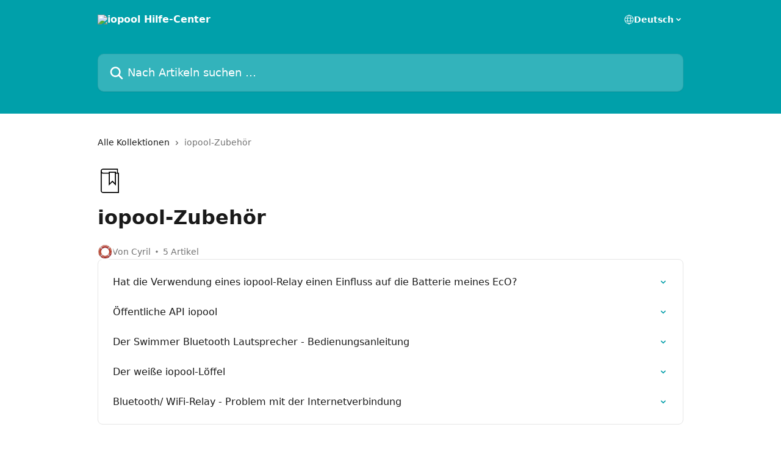

--- FILE ---
content_type: text/html; charset=utf-8
request_url: https://help.iopool.com/de/collections/2350213-iopool-zubehor
body_size: 12701
content:
<!DOCTYPE html><html lang="de"><head><meta charSet="utf-8" data-next-head=""/><title data-next-head="">iopool-Zubehör | iopool Hilfe-Center</title><meta property="og:title" content="iopool-Zubehör | iopool Hilfe-Center" data-next-head=""/><meta name="twitter:title" content="iopool-Zubehör | iopool Hilfe-Center" data-next-head=""/><meta property="og:description" content="" data-next-head=""/><meta name="twitter:description" content="" data-next-head=""/><meta name="description" content="" data-next-head=""/><meta property="og:type" content="website" data-next-head=""/><meta property="og:image" content="https://downloads.intercomcdn.com/i/o/163109/ad6db4cc457fd30e07580999/b92e7e1a1c6f45224dae56ab2dc83e35.png" data-next-head=""/><meta property="twitter:image" content="https://downloads.intercomcdn.com/i/o/163109/ad6db4cc457fd30e07580999/b92e7e1a1c6f45224dae56ab2dc83e35.png" data-next-head=""/><meta name="robots" content="all" data-next-head=""/><meta name="viewport" content="width=device-width, initial-scale=1" data-next-head=""/><link href="https://intercom.help/iopool/assets/favicon" rel="icon" data-next-head=""/><link rel="canonical" href="https://help.iopool.com/de/collections/2350213-iopool-zubehor" data-next-head=""/><link rel="alternate" href="https://help.iopool.com/nl/collections/2350213-iopool-accessoires" hrefLang="nl" data-next-head=""/><link rel="alternate" href="https://help.iopool.com/en/collections/2350213-iopool-accessories" hrefLang="en" data-next-head=""/><link rel="alternate" href="https://help.iopool.com/fr/collections/2350213-accessoires-iopool" hrefLang="fr" data-next-head=""/><link rel="alternate" href="https://help.iopool.com/de/collections/2350213-iopool-zubehor" hrefLang="de" data-next-head=""/><link rel="alternate" href="https://help.iopool.com/es/collections/2350213-accesorios-iopool" hrefLang="es" data-next-head=""/><link rel="alternate" href="https://help.iopool.com/fr/collections/2350213-accessoires-iopool" hrefLang="x-default" data-next-head=""/><link nonce="yiJlPbvrQULalBQw89VwiXi9thzXDC+I6pKpd/9d3eo=" rel="preload" href="https://static.intercomassets.com/_next/static/css/3141721a1e975790.css" as="style"/><link nonce="yiJlPbvrQULalBQw89VwiXi9thzXDC+I6pKpd/9d3eo=" rel="stylesheet" href="https://static.intercomassets.com/_next/static/css/3141721a1e975790.css" data-n-g=""/><noscript data-n-css="yiJlPbvrQULalBQw89VwiXi9thzXDC+I6pKpd/9d3eo="></noscript><script defer="" nonce="yiJlPbvrQULalBQw89VwiXi9thzXDC+I6pKpd/9d3eo=" nomodule="" src="https://static.intercomassets.com/_next/static/chunks/polyfills-42372ed130431b0a.js"></script><script defer="" src="https://static.intercomassets.com/_next/static/chunks/7506.a4d4b38169fb1abb.js" nonce="yiJlPbvrQULalBQw89VwiXi9thzXDC+I6pKpd/9d3eo="></script><script src="https://static.intercomassets.com/_next/static/chunks/webpack-d3c2ad680b6bebc6.js" nonce="yiJlPbvrQULalBQw89VwiXi9thzXDC+I6pKpd/9d3eo=" defer=""></script><script src="https://static.intercomassets.com/_next/static/chunks/framework-1f1b8d38c1d86c61.js" nonce="yiJlPbvrQULalBQw89VwiXi9thzXDC+I6pKpd/9d3eo=" defer=""></script><script src="https://static.intercomassets.com/_next/static/chunks/main-e24faf3b633b0eb4.js" nonce="yiJlPbvrQULalBQw89VwiXi9thzXDC+I6pKpd/9d3eo=" defer=""></script><script src="https://static.intercomassets.com/_next/static/chunks/pages/_app-4836a2a3e79a3766.js" nonce="yiJlPbvrQULalBQw89VwiXi9thzXDC+I6pKpd/9d3eo=" defer=""></script><script src="https://static.intercomassets.com/_next/static/chunks/d0502abb-aa607f45f5026044.js" nonce="yiJlPbvrQULalBQw89VwiXi9thzXDC+I6pKpd/9d3eo=" defer=""></script><script src="https://static.intercomassets.com/_next/static/chunks/6190-ef428f6633b5a03f.js" nonce="yiJlPbvrQULalBQw89VwiXi9thzXDC+I6pKpd/9d3eo=" defer=""></script><script src="https://static.intercomassets.com/_next/static/chunks/2384-242e4a028ba58b01.js" nonce="yiJlPbvrQULalBQw89VwiXi9thzXDC+I6pKpd/9d3eo=" defer=""></script><script src="https://static.intercomassets.com/_next/static/chunks/4835-9db7cd232aae5617.js" nonce="yiJlPbvrQULalBQw89VwiXi9thzXDC+I6pKpd/9d3eo=" defer=""></script><script src="https://static.intercomassets.com/_next/static/chunks/pages/%5BhelpCenterIdentifier%5D/%5Blocale%5D/collections/%5BcollectionSlug%5D-375ebba6e0fa14a3.js" nonce="yiJlPbvrQULalBQw89VwiXi9thzXDC+I6pKpd/9d3eo=" defer=""></script><script src="https://static.intercomassets.com/_next/static/-CWjWTQvdPb6SB3S45uLC/_buildManifest.js" nonce="yiJlPbvrQULalBQw89VwiXi9thzXDC+I6pKpd/9d3eo=" defer=""></script><script src="https://static.intercomassets.com/_next/static/-CWjWTQvdPb6SB3S45uLC/_ssgManifest.js" nonce="yiJlPbvrQULalBQw89VwiXi9thzXDC+I6pKpd/9d3eo=" defer=""></script><meta name="sentry-trace" content="744d767c8e660a1b0165dbf6eb61f4c8-bd9e614cf78f25f7-0"/><meta name="baggage" content="sentry-environment=production,sentry-release=615059e7e8857b6056b131991cc50aec3a9a766c,sentry-public_key=187f842308a64dea9f1f64d4b1b9c298,sentry-trace_id=744d767c8e660a1b0165dbf6eb61f4c8,sentry-org_id=2129,sentry-sampled=false,sentry-sample_rand=0.44391043280534737,sentry-sample_rate=0"/><style id="__jsx-3629827626">:root{--body-bg: rgb(255, 255, 255);
--body-image: none;
--body-bg-rgb: 255, 255, 255;
--body-border: rgb(230, 230, 230);
--body-primary-color: #1a1a1a;
--body-secondary-color: #737373;
--body-reaction-bg: rgb(242, 242, 242);
--body-reaction-text-color: rgb(64, 64, 64);
--body-toc-active-border: #737373;
--body-toc-inactive-border: #f2f2f2;
--body-toc-inactive-color: #737373;
--body-toc-active-font-weight: 400;
--body-table-border: rgb(204, 204, 204);
--body-color: hsl(0, 0%, 0%);
--footer-bg: rgb(255, 255, 255);
--footer-image: none;
--footer-border: rgb(230, 230, 230);
--footer-color: hsl(211, 10%, 61%);
--header-bg: rgb(0, 160, 170);
--header-image: url(https://downloads.intercomcdn.com/i/o/178286/29c4cae3de32705a6107dd30/468044fda7335eead9c27ee9640ce478.jpg);
--header-color: hsl(0, 0%, 100%);
--collection-card-bg: rgb(255, 255, 255);
--collection-card-image: none;
--collection-card-color: hsl(184, 100%, 33%);
--card-bg: rgb(255, 255, 255);
--card-border-color: rgb(230, 230, 230);
--card-border-inner-radius: 6px;
--card-border-radius: 8px;
--card-shadow: 0 1px 2px 0 rgb(0 0 0 / 0.05);
--search-bar-border-radius: 10px;
--search-bar-width: 100%;
--ticket-blue-bg-color: #dce1f9;
--ticket-blue-text-color: #334bfa;
--ticket-green-bg-color: #d7efdc;
--ticket-green-text-color: #0f7134;
--ticket-orange-bg-color: #ffebdb;
--ticket-orange-text-color: #b24d00;
--ticket-red-bg-color: #ffdbdb;
--ticket-red-text-color: #df2020;
--header-height: 245px;
--header-subheader-background-color: ;
--header-subheader-font-color: ;
--content-block-color: hsl(0, 0%, 0%);
--content-block-button-color: hsl(0, 0%, 0%);
--content-block-button-radius: nullpx;
--primary-color: hsl(184, 100%, 33%);
--primary-color-alpha-10: hsla(184, 100%, 33%, 0.1);
--primary-color-alpha-60: hsla(184, 100%, 33%, 0.6);
--text-on-primary-color: #1a1a1a}</style><style id="__jsx-1611979459">:root{--font-family-primary: system-ui, "Segoe UI", "Roboto", "Helvetica", "Arial", sans-serif, "Apple Color Emoji", "Segoe UI Emoji", "Segoe UI Symbol"}</style><style id="__jsx-2466147061">:root{--font-family-secondary: system-ui, "Segoe UI", "Roboto", "Helvetica", "Arial", sans-serif, "Apple Color Emoji", "Segoe UI Emoji", "Segoe UI Symbol"}</style><style id="__jsx-cf6f0ea00fa5c760">.fade-background.jsx-cf6f0ea00fa5c760{background:radial-gradient(333.38%100%at 50%0%,rgba(var(--body-bg-rgb),0)0%,rgba(var(--body-bg-rgb),.00925356)11.67%,rgba(var(--body-bg-rgb),.0337355)21.17%,rgba(var(--body-bg-rgb),.0718242)28.85%,rgba(var(--body-bg-rgb),.121898)35.03%,rgba(var(--body-bg-rgb),.182336)40.05%,rgba(var(--body-bg-rgb),.251516)44.25%,rgba(var(--body-bg-rgb),.327818)47.96%,rgba(var(--body-bg-rgb),.409618)51.51%,rgba(var(--body-bg-rgb),.495297)55.23%,rgba(var(--body-bg-rgb),.583232)59.47%,rgba(var(--body-bg-rgb),.671801)64.55%,rgba(var(--body-bg-rgb),.759385)70.81%,rgba(var(--body-bg-rgb),.84436)78.58%,rgba(var(--body-bg-rgb),.9551)88.2%,rgba(var(--body-bg-rgb),1)100%),var(--header-image),var(--header-bg);background-size:cover;background-position-x:center}</style></head><body><div id="__next"><div dir="ltr" class="h-full w-full"><a href="#main-content" class="sr-only font-bold text-header-color focus:not-sr-only focus:absolute focus:left-4 focus:top-4 focus:z-50" aria-roledescription="Link, drücken Sie Control-Option-Pfeil-rechts, um zu beenden">Zum Hauptinhalt springen</a><main class="header__lite"><header id="header" data-testid="header" class="jsx-cf6f0ea00fa5c760 flex flex-col text-header-color"><div class="jsx-cf6f0ea00fa5c760 relative flex grow flex-col mb-9 bg-header-bg bg-header-image bg-cover bg-center pb-9"><div id="sr-announcement" aria-live="polite" class="jsx-cf6f0ea00fa5c760 sr-only"></div><div class="jsx-cf6f0ea00fa5c760 flex h-full flex-col items-center marker:shrink-0"><section class="relative flex w-full flex-col mb-6 pb-6"><div class="header__meta_wrapper flex justify-center px-5 pt-6 leading-none sm:px-10"><div class="flex items-center w-240" data-testid="subheader-container"><div class="mo__body header__site_name"><div class="header__logo"><a href="/de/"><img src="https://downloads.intercomcdn.com/i/o/178290/240d59e1d7a9db0e6681d47d/944040d8168d9a28f1bca525d235ae10.png" height="219" alt="iopool Hilfe-Center"/></a></div></div><div><div class="flex items-center font-semibold"><div class="flex items-center md:hidden" data-testid="small-screen-children"><button class="flex items-center border-none bg-transparent px-1.5" data-testid="hamburger-menu-button" aria-label="Menü öffnen"><svg width="24" height="24" viewBox="0 0 16 16" xmlns="http://www.w3.org/2000/svg" class="fill-current"><path d="M1.86861 2C1.38889 2 1 2.3806 1 2.85008C1 3.31957 1.38889 3.70017 1.86861 3.70017H14.1314C14.6111 3.70017 15 3.31957 15 2.85008C15 2.3806 14.6111 2 14.1314 2H1.86861Z"></path><path d="M1 8C1 7.53051 1.38889 7.14992 1.86861 7.14992H14.1314C14.6111 7.14992 15 7.53051 15 8C15 8.46949 14.6111 8.85008 14.1314 8.85008H1.86861C1.38889 8.85008 1 8.46949 1 8Z"></path><path d="M1 13.1499C1 12.6804 1.38889 12.2998 1.86861 12.2998H14.1314C14.6111 12.2998 15 12.6804 15 13.1499C15 13.6194 14.6111 14 14.1314 14H1.86861C1.38889 14 1 13.6194 1 13.1499Z"></path></svg></button><div class="fixed right-0 top-0 z-50 h-full w-full hidden" data-testid="hamburger-menu"><div class="flex h-full w-full justify-end bg-black bg-opacity-30"><div class="flex h-fit w-full flex-col bg-white opacity-100 sm:h-full sm:w-1/2"><button class="text-body-font flex items-center self-end border-none bg-transparent pr-6 pt-6" data-testid="hamburger-menu-close-button" aria-label="Menü schließen"><svg width="24" height="24" viewBox="0 0 16 16" xmlns="http://www.w3.org/2000/svg"><path d="M3.5097 3.5097C3.84165 3.17776 4.37984 3.17776 4.71178 3.5097L7.99983 6.79775L11.2879 3.5097C11.6198 3.17776 12.158 3.17776 12.49 3.5097C12.8219 3.84165 12.8219 4.37984 12.49 4.71178L9.20191 7.99983L12.49 11.2879C12.8219 11.6198 12.8219 12.158 12.49 12.49C12.158 12.8219 11.6198 12.8219 11.2879 12.49L7.99983 9.20191L4.71178 12.49C4.37984 12.8219 3.84165 12.8219 3.5097 12.49C3.17776 12.158 3.17776 11.6198 3.5097 11.2879L6.79775 7.99983L3.5097 4.71178C3.17776 4.37984 3.17776 3.84165 3.5097 3.5097Z"></path></svg></button><nav class="flex flex-col pl-4 text-black"><div class="relative cursor-pointer has-[:focus]:outline"><select class="peer absolute z-10 block h-6 w-full cursor-pointer opacity-0 md:text-base" aria-label="Sprache ändern" id="language-selector"><option value="/nl/collections/2350213-iopool-accessoires" class="text-black">Nederlands</option><option value="/en/collections/2350213-iopool-accessories" class="text-black">English</option><option value="/fr/collections/2350213-accessoires-iopool" class="text-black">Français</option><option value="/de/collections/2350213-iopool-zubehor" class="text-black" selected="">Deutsch</option><option value="/es/collections/2350213-accesorios-iopool" class="text-black">Español</option></select><div class="mb-10 ml-5 flex items-center gap-1 text-md hover:opacity-80 peer-hover:opacity-80 md:m-0 md:ml-3 md:text-base" aria-hidden="true"><svg id="locale-picker-globe" width="16" height="16" viewBox="0 0 16 16" fill="none" xmlns="http://www.w3.org/2000/svg" class="shrink-0" aria-hidden="true"><path d="M8 15C11.866 15 15 11.866 15 8C15 4.13401 11.866 1 8 1C4.13401 1 1 4.13401 1 8C1 11.866 4.13401 15 8 15Z" stroke="currentColor" stroke-linecap="round" stroke-linejoin="round"></path><path d="M8 15C9.39949 15 10.534 11.866 10.534 8C10.534 4.13401 9.39949 1 8 1C6.60051 1 5.466 4.13401 5.466 8C5.466 11.866 6.60051 15 8 15Z" stroke="currentColor" stroke-linecap="round" stroke-linejoin="round"></path><path d="M1.448 5.75989H14.524" stroke="currentColor" stroke-linecap="round" stroke-linejoin="round"></path><path d="M1.448 10.2402H14.524" stroke="currentColor" stroke-linecap="round" stroke-linejoin="round"></path></svg>Deutsch<svg id="locale-picker-arrow" width="16" height="16" viewBox="0 0 16 16" fill="none" xmlns="http://www.w3.org/2000/svg" class="shrink-0" aria-hidden="true"><path d="M5 6.5L8.00093 9.5L11 6.50187" stroke="currentColor" stroke-width="1.5" stroke-linecap="round" stroke-linejoin="round"></path></svg></div></div></nav></div></div></div></div><nav class="hidden items-center md:flex" data-testid="large-screen-children"><div class="relative cursor-pointer has-[:focus]:outline"><select class="peer absolute z-10 block h-6 w-full cursor-pointer opacity-0 md:text-base" aria-label="Sprache ändern" id="language-selector"><option value="/nl/collections/2350213-iopool-accessoires" class="text-black">Nederlands</option><option value="/en/collections/2350213-iopool-accessories" class="text-black">English</option><option value="/fr/collections/2350213-accessoires-iopool" class="text-black">Français</option><option value="/de/collections/2350213-iopool-zubehor" class="text-black" selected="">Deutsch</option><option value="/es/collections/2350213-accesorios-iopool" class="text-black">Español</option></select><div class="mb-10 ml-5 flex items-center gap-1 text-md hover:opacity-80 peer-hover:opacity-80 md:m-0 md:ml-3 md:text-base" aria-hidden="true"><svg id="locale-picker-globe" width="16" height="16" viewBox="0 0 16 16" fill="none" xmlns="http://www.w3.org/2000/svg" class="shrink-0" aria-hidden="true"><path d="M8 15C11.866 15 15 11.866 15 8C15 4.13401 11.866 1 8 1C4.13401 1 1 4.13401 1 8C1 11.866 4.13401 15 8 15Z" stroke="currentColor" stroke-linecap="round" stroke-linejoin="round"></path><path d="M8 15C9.39949 15 10.534 11.866 10.534 8C10.534 4.13401 9.39949 1 8 1C6.60051 1 5.466 4.13401 5.466 8C5.466 11.866 6.60051 15 8 15Z" stroke="currentColor" stroke-linecap="round" stroke-linejoin="round"></path><path d="M1.448 5.75989H14.524" stroke="currentColor" stroke-linecap="round" stroke-linejoin="round"></path><path d="M1.448 10.2402H14.524" stroke="currentColor" stroke-linecap="round" stroke-linejoin="round"></path></svg>Deutsch<svg id="locale-picker-arrow" width="16" height="16" viewBox="0 0 16 16" fill="none" xmlns="http://www.w3.org/2000/svg" class="shrink-0" aria-hidden="true"><path d="M5 6.5L8.00093 9.5L11 6.50187" stroke="currentColor" stroke-width="1.5" stroke-linecap="round" stroke-linejoin="round"></path></svg></div></div></nav></div></div></div></div></section><section class="relative mx-5 flex h-full w-full flex-col items-center px-5 sm:px-10"><div class="flex h-full max-w-full flex-col w-240" data-testid="main-header-container"><div id="search-bar" class="relative w-full"><form action="/de/" autoComplete="off"><div class="flex w-full flex-col"><div class="relative flex w-full sm:w-search-bar"><label for="search-input" class="sr-only">Nach Artikeln suchen …</label><input id="search-input" type="text" autoComplete="off" class="peer w-full rounded-search-bar border border-black-alpha-8 bg-white-alpha-20 p-4 ps-12 font-secondary text-lg text-header-color shadow-search-bar outline-none transition ease-linear placeholder:text-header-color hover:bg-white-alpha-27 hover:shadow-search-bar-hover focus:border-transparent focus:bg-white focus:text-black-10 focus:shadow-search-bar-focused placeholder:focus:text-black-45" placeholder="Nach Artikeln suchen …" name="q" aria-label="Nach Artikeln suchen …" value=""/><div class="absolute inset-y-0 start-0 flex items-center fill-header-color peer-focus-visible:fill-black-45 pointer-events-none ps-5"><svg width="22" height="21" viewBox="0 0 22 21" xmlns="http://www.w3.org/2000/svg" class="fill-inherit" aria-hidden="true"><path fill-rule="evenodd" clip-rule="evenodd" d="M3.27485 8.7001C3.27485 5.42781 5.92757 2.7751 9.19985 2.7751C12.4721 2.7751 15.1249 5.42781 15.1249 8.7001C15.1249 11.9724 12.4721 14.6251 9.19985 14.6251C5.92757 14.6251 3.27485 11.9724 3.27485 8.7001ZM9.19985 0.225098C4.51924 0.225098 0.724854 4.01948 0.724854 8.7001C0.724854 13.3807 4.51924 17.1751 9.19985 17.1751C11.0802 17.1751 12.8176 16.5627 14.2234 15.5265L19.0981 20.4013C19.5961 20.8992 20.4033 20.8992 20.9013 20.4013C21.3992 19.9033 21.3992 19.0961 20.9013 18.5981L16.0264 13.7233C17.0625 12.3176 17.6749 10.5804 17.6749 8.7001C17.6749 4.01948 13.8805 0.225098 9.19985 0.225098Z"></path></svg></div></div></div></form></div></div></section></div></div></header><div class="z-1 flex shrink-0 grow basis-auto justify-center px-5 sm:px-10"><section data-testid="main-content" id="main-content" class="max-w-full w-240"><div tabindex="-1" class="focus:outline-none"><div class="flex flex-wrap items-baseline pb-4 text-base" tabindex="0" role="navigation" aria-label="Breadcrumb"><a href="/de/" class="pr-2 text-body-primary-color no-underline hover:text-body-secondary-color">Alle Kollektionen</a><div class="pr-2" aria-hidden="true"><svg width="6" height="10" viewBox="0 0 6 10" class="block h-2 w-2 fill-body-secondary-color rtl:rotate-180" xmlns="http://www.w3.org/2000/svg"><path fill-rule="evenodd" clip-rule="evenodd" d="M0.648862 0.898862C0.316916 1.23081 0.316916 1.769 0.648862 2.10094L3.54782 4.9999L0.648862 7.89886C0.316916 8.23081 0.316917 8.769 0.648862 9.10094C0.980808 9.43289 1.519 9.43289 1.85094 9.10094L5.35094 5.60094C5.68289 5.269 5.68289 4.73081 5.35094 4.39886L1.85094 0.898862C1.519 0.566916 0.980807 0.566916 0.648862 0.898862Z"></path></svg></div><div class="text-body-secondary-color">iopool-Zubehör</div></div></div><div class="flex flex-col gap-10 max-sm:gap-8 max-sm:pt-2 pt-4" id="iopool-zubehor"><div><div class="mb-5"><div id="collection-icon-2350213" class="flex items-center rounded-card bg-cover stroke-collection-card-color text-collection-card-color justify-start" data-testid="collection-photo"><div class="h-9 w-9 sm:h-10 sm:w-10"><img src="https://intercom.help/iopool/assets/svg/icon:book-bookmark/000000" alt="" width="100%" height="100%" loading="lazy"/></div></div></div><div class="flex flex-col"><h1 class="mb-1 font-primary text-2xl font-bold leading-10 text-body-primary-color">iopool-Zubehör</h1></div><div class="mt-5"><div class="flex gap-2" aria-hidden="true"><div class="flex flex-row"><div class="flex shrink-0 flex-col items-center justify-center rounded-full leading-normal sm:flex-row" data-testid="avatars"><img width="24" height="24" src="https://static.intercomassets.com/avatars/8126661/square_128/5898fd3b7f373-bouee-de-sauvetage-1742909561.jpg" alt="Cyril 🛟 avatar" class="inline-flex items-center justify-center rounded-full bg-primary text-lg font-bold leading-6 text-primary-text shadow-solid-2 shadow-body-bg [&amp;:nth-child(n+2)]:hidden lg:[&amp;:nth-child(n+2)]:inline-flex h-6 w-6 z-4"/></div></div><span class="line-clamp-1 flex flex-wrap items-center text-base text-body-secondary-color"><span class="hidden sm:inline">Von Cyril</span><span class="inline sm:hidden">1 Autor</span><svg width="4" height="4" viewBox="0 0 16 16" xmlns="http://www.w3.org/2000/svg" fill="currentColor" class="m-2"><path d="M15 8C15 4.13401 11.866 1 8 1C4.13401 1 1 4.13401 1 8C1 11.866 4.13401 15 8 15C11.866 15 15 11.866 15 8Z"></path></svg>5 Artikel</span></div></div></div><div class="flex flex-col gap-5"><section class="flex flex-col rounded-card border border-solid border-card-border bg-card-bg p-2 sm:p-3"><a class="duration-250 group/article flex flex-row justify-between gap-2 py-2 no-underline transition ease-linear hover:bg-primary-alpha-10 hover:text-primary sm:rounded-card-inner sm:py-3 rounded-card-inner px-3" href="https://help.iopool.com/de/articles/6344659-hat-die-verwendung-eines-iopool-relay-einen-einfluss-auf-die-batterie-meines-eco" data-testid="article-link"><div class="flex flex-col p-0"><span class="m-0 text-md text-body-primary-color group-hover/article:text-primary font-regular">Hat die Verwendung eines iopool-Relay einen Einfluss auf die Batterie meines EcO?</span></div><div class="flex shrink-0 flex-col justify-center p-0"><svg class="block h-4 w-4 text-primary ltr:-rotate-90 rtl:rotate-90" fill="currentColor" viewBox="0 0 20 20" xmlns="http://www.w3.org/2000/svg"><path fill-rule="evenodd" d="M5.293 7.293a1 1 0 011.414 0L10 10.586l3.293-3.293a1 1 0 111.414 1.414l-4 4a1 1 0 01-1.414 0l-4-4a1 1 0 010-1.414z" clip-rule="evenodd"></path></svg></div></a><a class="duration-250 group/article flex flex-row justify-between gap-2 py-2 no-underline transition ease-linear hover:bg-primary-alpha-10 hover:text-primary sm:rounded-card-inner sm:py-3 rounded-card-inner px-3" href="https://help.iopool.com/de/articles/5537423-offentliche-api-iopool" data-testid="article-link"><div class="flex flex-col p-0"><span class="m-0 text-md text-body-primary-color group-hover/article:text-primary font-regular">Öffentliche API iopool</span></div><div class="flex shrink-0 flex-col justify-center p-0"><svg class="block h-4 w-4 text-primary ltr:-rotate-90 rtl:rotate-90" fill="currentColor" viewBox="0 0 20 20" xmlns="http://www.w3.org/2000/svg"><path fill-rule="evenodd" d="M5.293 7.293a1 1 0 011.414 0L10 10.586l3.293-3.293a1 1 0 111.414 1.414l-4 4a1 1 0 01-1.414 0l-4-4a1 1 0 010-1.414z" clip-rule="evenodd"></path></svg></div></a><a class="duration-250 group/article flex flex-row justify-between gap-2 py-2 no-underline transition ease-linear hover:bg-primary-alpha-10 hover:text-primary sm:rounded-card-inner sm:py-3 rounded-card-inner px-3" href="https://help.iopool.com/de/articles/5249512-der-swimmer-bluetooth-lautsprecher-bedienungsanleitung" data-testid="article-link"><div class="flex flex-col p-0"><span class="m-0 text-md text-body-primary-color group-hover/article:text-primary font-regular">Der Swimmer Bluetooth Lautsprecher - Bedienungsanleitung</span></div><div class="flex shrink-0 flex-col justify-center p-0"><svg class="block h-4 w-4 text-primary ltr:-rotate-90 rtl:rotate-90" fill="currentColor" viewBox="0 0 20 20" xmlns="http://www.w3.org/2000/svg"><path fill-rule="evenodd" d="M5.293 7.293a1 1 0 011.414 0L10 10.586l3.293-3.293a1 1 0 111.414 1.414l-4 4a1 1 0 01-1.414 0l-4-4a1 1 0 010-1.414z" clip-rule="evenodd"></path></svg></div></a><a class="duration-250 group/article flex flex-row justify-between gap-2 py-2 no-underline transition ease-linear hover:bg-primary-alpha-10 hover:text-primary sm:rounded-card-inner sm:py-3 rounded-card-inner px-3" href="https://help.iopool.com/de/articles/4345298-der-weisse-iopool-loffel" data-testid="article-link"><div class="flex flex-col p-0"><span class="m-0 text-md text-body-primary-color group-hover/article:text-primary font-regular">Der weiße iopool-Löffel</span></div><div class="flex shrink-0 flex-col justify-center p-0"><svg class="block h-4 w-4 text-primary ltr:-rotate-90 rtl:rotate-90" fill="currentColor" viewBox="0 0 20 20" xmlns="http://www.w3.org/2000/svg"><path fill-rule="evenodd" d="M5.293 7.293a1 1 0 011.414 0L10 10.586l3.293-3.293a1 1 0 111.414 1.414l-4 4a1 1 0 01-1.414 0l-4-4a1 1 0 010-1.414z" clip-rule="evenodd"></path></svg></div></a><a class="duration-250 group/article flex flex-row justify-between gap-2 py-2 no-underline transition ease-linear hover:bg-primary-alpha-10 hover:text-primary sm:rounded-card-inner sm:py-3 rounded-card-inner px-3" href="https://help.iopool.com/de/articles/5469779-bluetooth-wifi-relay-problem-mit-der-internetverbindung" data-testid="article-link"><div class="flex flex-col p-0"><span class="m-0 text-md text-body-primary-color group-hover/article:text-primary font-regular">Bluetooth/ WiFi-Relay - Problem mit der Internetverbindung</span></div><div class="flex shrink-0 flex-col justify-center p-0"><svg class="block h-4 w-4 text-primary ltr:-rotate-90 rtl:rotate-90" fill="currentColor" viewBox="0 0 20 20" xmlns="http://www.w3.org/2000/svg"><path fill-rule="evenodd" d="M5.293 7.293a1 1 0 011.414 0L10 10.586l3.293-3.293a1 1 0 111.414 1.414l-4 4a1 1 0 01-1.414 0l-4-4a1 1 0 010-1.414z" clip-rule="evenodd"></path></svg></div></a></section></div></div></section></div><footer id="footer" class="mt-24 shrink-0 bg-footer-bg px-0 py-12 text-left text-base text-footer-color"><div class="shrink-0 grow basis-auto px-5 sm:px-10"><div class="mx-auto max-w-240 sm:w-auto"><div><div class="text-center" data-testid="simple-footer-layout"><div class="align-middle text-lg text-footer-color"><a class="no-underline" href="/de/"><img data-testid="logo-img" src="https://downloads.intercomcdn.com/i/o/178290/240d59e1d7a9db0e6681d47d/944040d8168d9a28f1bca525d235ae10.png" alt="iopool Hilfe-Center" class="max-h-8 contrast-80 inline"/></a></div><div class="mt-10" data-testid="simple-footer-links"><div class="flex flex-row justify-center"><span><ul data-testid="custom-links" class="mb-4 p-0" id="custom-links"><li class="mx-3 inline-block list-none"><a target="_blank" href="https://iopool.com" rel="nofollow noreferrer noopener" data-testid="footer-custom-link-0" class="no-underline">iopool.com</a></li></ul></span></div><ul data-testid="social-links" class="flex flex-wrap items-center gap-4 p-0 justify-center" id="social-links"><li class="list-none align-middle"><a target="_blank" href="https://www.facebook.com/iopool.official/" rel="nofollow noreferrer noopener" data-testid="footer-social-link-0" class="no-underline"><img src="https://intercom.help/iopool/assets/svg/icon:social-facebook/909aa5" alt="" aria-label="https://www.facebook.com/iopool.official/" width="16" height="16" loading="lazy" data-testid="social-icon-facebook"/></a></li><li class="list-none align-middle"><a target="_blank" href="https://www.linkedin.com/company/iopool/" rel="nofollow noreferrer noopener" data-testid="footer-social-link-1" class="no-underline"><img src="https://intercom.help/iopool/assets/svg/icon:social-linkedin/909aa5" alt="" aria-label="https://www.linkedin.com/company/iopool/" width="16" height="16" loading="lazy" data-testid="social-icon-linkedin"/></a></li></ul></div><div class="mt-10 flex justify-center"><div class="flex items-center text-sm" data-testid="intercom-advert-branding"><svg width="14" height="14" viewBox="0 0 16 16" fill="none" xmlns="http://www.w3.org/2000/svg"><title>Intercom</title><g clip-path="url(#clip0_1870_86937)"><path d="M14 0H2C0.895 0 0 0.895 0 2V14C0 15.105 0.895 16 2 16H14C15.105 16 16 15.105 16 14V2C16 0.895 15.105 0 14 0ZM10.133 3.02C10.133 2.727 10.373 2.49 10.667 2.49C10.961 2.49 11.2 2.727 11.2 3.02V10.134C11.2 10.428 10.96 10.667 10.667 10.667C10.372 10.667 10.133 10.427 10.133 10.134V3.02ZM7.467 2.672C7.467 2.375 7.705 2.132 8 2.132C8.294 2.132 8.533 2.375 8.533 2.672V10.484C8.533 10.781 8.293 11.022 8 11.022C7.705 11.022 7.467 10.782 7.467 10.484V2.672ZM4.8 3.022C4.8 2.727 5.04 2.489 5.333 2.489C5.628 2.489 5.867 2.726 5.867 3.019V10.133C5.867 10.427 5.627 10.666 5.333 10.666C5.039 10.666 4.8 10.426 4.8 10.133V3.02V3.022ZM2.133 4.088C2.133 3.792 2.373 3.554 2.667 3.554C2.961 3.554 3.2 3.792 3.2 4.087V8.887C3.2 9.18 2.96 9.419 2.667 9.419C2.372 9.419 2.133 9.179 2.133 8.886V4.086V4.088ZM13.68 12.136C13.598 12.206 11.622 13.866 8 13.866C4.378 13.866 2.402 12.206 2.32 12.136C2.096 11.946 2.07 11.608 2.262 11.384C2.452 11.161 2.789 11.134 3.012 11.324C3.044 11.355 4.808 12.8 8 12.8C11.232 12.8 12.97 11.343 12.986 11.328C13.209 11.138 13.546 11.163 13.738 11.386C13.93 11.61 13.904 11.946 13.68 12.138V12.136ZM13.867 8.886C13.867 9.181 13.627 9.42 13.333 9.42C13.039 9.42 12.8 9.18 12.8 8.887V4.087C12.8 3.791 13.04 3.553 13.333 3.553C13.628 3.553 13.867 3.791 13.867 4.086V8.886Z" class="fill-current"></path></g><defs><clipPath id="clip0_1870_86937"><rect width="16" height="16" fill="none"></rect></clipPath></defs></svg><a href="https://www.intercom.com/intercom-link?company=iopool&amp;solution=customer-support&amp;utm_campaign=intercom-link&amp;utm_content=We+run+on+Intercom&amp;utm_medium=help-center&amp;utm_referrer=http%3A%2F%2Fhelp.iopool.com%2Fde%2Fcollections%2F2350213-iopool-zubehor&amp;utm_source=desktop-web" class="pl-2 align-middle no-underline">Wir nutzen Intercom</a></div></div><div class="flex justify-center"><div class="mt-2"><a href="https://www.intercom.com/dsa-report-form" target="_blank" rel="nofollow noreferrer noopener" class="no-underline" data-testid="report-content-link">Report Content</a></div></div></div></div></div></div></footer></main></div></div><script id="__NEXT_DATA__" type="application/json" nonce="yiJlPbvrQULalBQw89VwiXi9thzXDC+I6pKpd/9d3eo=">{"props":{"pageProps":{"app":{"id":"p7rkfody","messengerUrl":"https://widget.intercom.io/widget/p7rkfody","name":"iopool","poweredByIntercomUrl":"https://www.intercom.com/intercom-link?company=iopool\u0026solution=customer-support\u0026utm_campaign=intercom-link\u0026utm_content=We+run+on+Intercom\u0026utm_medium=help-center\u0026utm_referrer=http%3A%2F%2Fhelp.iopool.com%2Fde%2Fcollections%2F2350213-iopool-zubehor\u0026utm_source=desktop-web","features":{"consentBannerBeta":false,"customNotFoundErrorMessage":false,"disableFontPreloading":false,"disableNoMarginClassTransformation":false,"finOnHelpCenter":false,"hideIconsWithBackgroundImages":false,"messengerCustomFonts":false}},"helpCenterSite":{"customDomain":"help.iopool.com","defaultLocale":"fr","disableBranding":false,"externalLoginName":"iopool","externalLoginUrl":"https://iopool.com/fr/lapplication-mobile/","footerContactDetails":null,"footerLinks":{"custom":[{"id":23815,"help_center_site_id":785219,"title":"iopool.com","url":"https://iopool.com","sort_order":1,"link_location":"footer","site_link_group_id":9756},{"id":41370,"help_center_site_id":785219,"title":"iopool.com","url":"https://iopool.com","sort_order":1,"link_location":"footer","site_link_group_id":14529},{"id":41371,"help_center_site_id":785219,"title":"iopool.com","url":"https://iopool.com","sort_order":1,"link_location":"footer","site_link_group_id":14530},{"id":41372,"help_center_site_id":785219,"title":"iopool.com","url":"https://iopool.com","sort_order":1,"link_location":"footer","site_link_group_id":14531},{"id":41373,"help_center_site_id":785219,"title":"iopool.com","url":"https://iopool.com","sort_order":1,"link_location":"footer","site_link_group_id":14532}],"socialLinks":[{"iconUrl":"https://intercom.help/iopool/assets/svg/icon:social-facebook","provider":"facebook","url":"https://www.facebook.com/iopool.official/"},{"iconUrl":"https://intercom.help/iopool/assets/svg/icon:social-linkedin","provider":"linkedin","url":"https://www.linkedin.com/company/iopool/"}],"linkGroups":[{"title":null,"links":[{"title":"iopool.com","url":"https://iopool.com"}]}]},"headerLinks":[],"homeCollectionCols":1,"googleAnalyticsTrackingId":"UA-123265810-2","googleTagManagerId":null,"pathPrefixForCustomDomain":null,"seoIndexingEnabled":true,"helpCenterId":785219,"url":"https://help.iopool.com","customizedFooterTextContent":null,"consentBannerConfig":null,"canInjectCustomScripts":false,"scriptSection":1,"customScriptFilesExist":false},"localeLinks":[{"id":"nl","absoluteUrl":"https://help.iopool.com/nl/collections/2350213-iopool-accessoires","available":true,"name":"Nederlands","selected":false,"url":"/nl/collections/2350213-iopool-accessoires"},{"id":"en","absoluteUrl":"https://help.iopool.com/en/collections/2350213-iopool-accessories","available":true,"name":"English","selected":false,"url":"/en/collections/2350213-iopool-accessories"},{"id":"fr","absoluteUrl":"https://help.iopool.com/fr/collections/2350213-accessoires-iopool","available":true,"name":"Français","selected":false,"url":"/fr/collections/2350213-accessoires-iopool"},{"id":"de","absoluteUrl":"https://help.iopool.com/de/collections/2350213-iopool-zubehor","available":true,"name":"Deutsch","selected":true,"url":"/de/collections/2350213-iopool-zubehor"},{"id":"es","absoluteUrl":"https://help.iopool.com/es/collections/2350213-accesorios-iopool","available":true,"name":"Español","selected":false,"url":"/es/collections/2350213-accesorios-iopool"}],"requestContext":{"articleSource":null,"academy":false,"canonicalUrl":"https://help.iopool.com/de/collections/2350213-iopool-zubehor","headerless":false,"isDefaultDomainRequest":false,"nonce":"yiJlPbvrQULalBQw89VwiXi9thzXDC+I6pKpd/9d3eo=","rootUrl":"/de/","sheetUserCipher":null,"type":"help-center"},"theme":{"color":"00a0aa","siteName":"iopool Hilfe-Center","headline":"Willkommen in unserem Hilfe-Center","headerFontColor":"FFFFFF","logo":"https://downloads.intercomcdn.com/i/o/178290/240d59e1d7a9db0e6681d47d/944040d8168d9a28f1bca525d235ae10.png","logoHeight":"219","header":"https://downloads.intercomcdn.com/i/o/178286/29c4cae3de32705a6107dd30/468044fda7335eead9c27ee9640ce478.jpg","favicon":"https://intercom.help/iopool/assets/favicon","locale":"de","homeUrl":"https://www.iopool.com","social":"https://downloads.intercomcdn.com/i/o/163109/ad6db4cc457fd30e07580999/b92e7e1a1c6f45224dae56ab2dc83e35.png","urlPrefixForDefaultDomain":"https://intercom.help/iopool","customDomain":"help.iopool.com","customDomainUsesSsl":true,"customizationOptions":{"customizationType":1,"header":{"backgroundColor":"#00a0aa","fontColor":"#FFFFFF","fadeToEdge":null,"backgroundGradient":null,"backgroundImageId":null,"backgroundImageUrl":null},"body":{"backgroundColor":null,"fontColor":null,"fadeToEdge":null,"backgroundGradient":null,"backgroundImageId":null},"footer":{"backgroundColor":null,"fontColor":null,"fadeToEdge":null,"backgroundGradient":null,"backgroundImageId":null,"showRichTextField":null},"layout":{"homePage":{"blocks":[{"type":"tickets-portal-link","enabled":false},{"type":"collection-list","template":0,"columns":1}]},"collectionsPage":{"showArticleDescriptions":null},"articlePage":{},"searchPage":{}},"collectionCard":{"global":{"backgroundColor":null,"fontColor":null,"fadeToEdge":null,"backgroundGradient":null,"backgroundImageId":null,"showIcons":null,"backgroundImageUrl":null},"collections":null},"global":{"font":{"customFontFaces":[],"primary":null,"secondary":null},"componentStyle":{"card":{"type":null,"borderRadius":null}},"namedComponents":{"header":{"subheader":{"enabled":null,"style":{"backgroundColor":null,"fontColor":null}},"style":{"height":null,"align":null,"justify":null}},"searchBar":{"style":{"width":null,"borderRadius":null}},"footer":{"type":0}},"brand":{"colors":[],"websiteUrl":""}},"contentBlock":{"blockStyle":{"backgroundColor":null,"fontColor":null,"fadeToEdge":null,"backgroundGradient":null,"backgroundImageId":null,"backgroundImageUrl":null},"buttonOptions":{"backgroundColor":null,"fontColor":null,"borderRadius":null},"isFullWidth":null}},"helpCenterName":"iopool Hilfe-Center","footerLogo":"https://downloads.intercomcdn.com/i/o/178290/240d59e1d7a9db0e6681d47d/944040d8168d9a28f1bca525d235ae10.png","footerLogoHeight":"219","localisedInformation":{"contentBlock":null}},"user":{"userId":"940f2f83-5f15-45b5-8b22-a001b0e66888","role":"visitor_role","country_code":null},"collection":{"articleCount":5,"articleSummaries":[{"author":{"avatar":"https://static.intercomassets.com/avatars/8126661/square_128/5898fd3b7f373-bouee-de-sauvetage-1742909561.jpg","name":"Cyril 🛟","first_name":"Cyril","avatar_shape":"circle"},"id":"6871847","lastUpdated":"Vor über 5 Monaten aktualisiert","summary":"Keine Einfluss auf die Lebensdauer, kein Grund zur Sorge!","title":"Hat die Verwendung eines iopool-Relay einen Einfluss auf die Batterie meines EcO?","url":"https://help.iopool.com/de/articles/6344659-hat-die-verwendung-eines-iopool-relay-einen-einfluss-auf-die-batterie-meines-eco"},{"author":{"avatar":"https://static.intercomassets.com/avatars/8126661/square_128/5898fd3b7f373-bouee-de-sauvetage-1742909561.jpg","name":"Cyril 🛟","first_name":"Cyril","avatar_shape":"circle"},"id":"6871910","lastUpdated":"Vor über 5 Monaten aktualisiert","summary":"API REST iopool","title":"Öffentliche API iopool","url":"https://help.iopool.com/de/articles/5537423-offentliche-api-iopool"},{"author":{"avatar":"https://static.intercomassets.com/avatars/8126661/square_128/5898fd3b7f373-bouee-de-sauvetage-1742909561.jpg","name":"Cyril 🛟","first_name":"Cyril","avatar_shape":"circle"},"id":"6874339","lastUpdated":"Vor über 5 Monaten aktualisiert","summary":"Sie haben gerade Ihren Swimmer Musiklautsprecher erhalten? In diesem Artikel finden Sie alle notwendigen Informationen.","title":"Der Swimmer Bluetooth Lautsprecher - Bedienungsanleitung","url":"https://help.iopool.com/de/articles/5249512-der-swimmer-bluetooth-lautsprecher-bedienungsanleitung"},{"author":{"avatar":"https://static.intercomassets.com/avatars/8126661/square_128/5898fd3b7f373-bouee-de-sauvetage-1742909561.jpg","name":"Cyril 🛟","first_name":"Cyril","avatar_shape":"circle"},"id":"6874405","lastUpdated":"Vor über 5 Monaten aktualisiert","summary":"Entdecken Sie die Vorteile des von iopool bereitgestellten Löffels zum Abwiegen Ihrer Poolpflegeprodukte.","title":"Der weiße iopool-Löffel","url":"https://help.iopool.com/de/articles/4345298-der-weisse-iopool-loffel"},{"author":{"avatar":"https://static.intercomassets.com/avatars/8126661/square_128/5898fd3b7f373-bouee-de-sauvetage-1742909561.jpg","name":"Cyril 🛟","first_name":"Cyril","avatar_shape":"circle"},"id":"6874394","lastUpdated":"Vor über 5 Monaten aktualisiert","summary":"Sie haben ein Problem mit der Kommunikation zwischen Ihrem Relay und Ihrem Heim-WIFI?","title":"Bluetooth/ WiFi-Relay - Problem mit der Internetverbindung","url":"https://help.iopool.com/de/articles/5469779-bluetooth-wifi-relay-problem-mit-der-internetverbindung"}],"authorCount":1,"authors":[{"avatar":"https://static.intercomassets.com/avatars/8126661/square_128/5898fd3b7f373-bouee-de-sauvetage-1742909561.jpg","name":"Cyril 🛟","first_name":"Cyril","avatar_shape":"circle"}],"description":"","iconContentType":"image/svg+xml","iconUrl":"https://intercom.help/iopool/assets/svg/icon:book-bookmark","id":"2350213","name":"iopool-Zubehör","slug":"iopool-zubehor","subcollections":[],"url":"https://help.iopool.com/de/collections/2350213-iopool-zubehor"},"breadcrumbs":[],"layoutOptions":{"showArticleDescriptions":false},"themeCSSCustomProperties":{"--body-bg":"rgb(255, 255, 255)","--body-image":"none","--body-bg-rgb":"255, 255, 255","--body-border":"rgb(230, 230, 230)","--body-primary-color":"#1a1a1a","--body-secondary-color":"#737373","--body-reaction-bg":"rgb(242, 242, 242)","--body-reaction-text-color":"rgb(64, 64, 64)","--body-toc-active-border":"#737373","--body-toc-inactive-border":"#f2f2f2","--body-toc-inactive-color":"#737373","--body-toc-active-font-weight":400,"--body-table-border":"rgb(204, 204, 204)","--body-color":"hsl(0, 0%, 0%)","--footer-bg":"rgb(255, 255, 255)","--footer-image":"none","--footer-border":"rgb(230, 230, 230)","--footer-color":"hsl(211, 10%, 61%)","--header-bg":"rgb(0, 160, 170)","--header-image":"url(https://downloads.intercomcdn.com/i/o/178286/29c4cae3de32705a6107dd30/468044fda7335eead9c27ee9640ce478.jpg)","--header-color":"hsl(0, 0%, 100%)","--collection-card-bg":"rgb(255, 255, 255)","--collection-card-image":"none","--collection-card-color":"hsl(184, 100%, 33%)","--card-bg":"rgb(255, 255, 255)","--card-border-color":"rgb(230, 230, 230)","--card-border-inner-radius":"6px","--card-border-radius":"8px","--card-shadow":"0 1px 2px 0 rgb(0 0 0 / 0.05)","--search-bar-border-radius":"10px","--search-bar-width":"100%","--ticket-blue-bg-color":"#dce1f9","--ticket-blue-text-color":"#334bfa","--ticket-green-bg-color":"#d7efdc","--ticket-green-text-color":"#0f7134","--ticket-orange-bg-color":"#ffebdb","--ticket-orange-text-color":"#b24d00","--ticket-red-bg-color":"#ffdbdb","--ticket-red-text-color":"#df2020","--header-height":"245px","--header-subheader-background-color":"","--header-subheader-font-color":"","--content-block-color":"hsl(0, 0%, 0%)","--content-block-button-color":"hsl(0, 0%, 0%)","--content-block-button-radius":"nullpx","--primary-color":"hsl(184, 100%, 33%)","--primary-color-alpha-10":"hsla(184, 100%, 33%, 0.1)","--primary-color-alpha-60":"hsla(184, 100%, 33%, 0.6)","--text-on-primary-color":"#1a1a1a"},"intl":{"defaultLocale":"fr","locale":"de","messages":{"layout.skip_to_main_content":"Zum Hauptinhalt springen","layout.skip_to_main_content_exit":"Link, drücken Sie Control-Option-Pfeil-rechts, um zu beenden","article.attachment_icon":"Symbol: Anhang","article.related_articles":"Verwandte Artikel","article.written_by":"Verfasst von \u003cb\u003e{author}\u003c/b\u003e","article.table_of_contents":"Inhaltsübersicht","breadcrumb.all_collections":"Alle Kollektionen","breadcrumb.aria_label":"Breadcrumb","collection.article_count.one":"{count} Artikel","collection.article_count.other":"{count} Artikel","collection.articles_heading":"Artikel","collection.sections_heading":"Sammlungen","collection.written_by.one":"Verfasst von \u003cb\u003e{author}\u003c/b\u003e","collection.written_by.two":"Verfasst von \u003cb\u003e{author1}\u003c/b\u003e und \u003cb\u003e{author2}\u003c/b\u003e","collection.written_by.three":"Verfasst von \u003cb\u003e{author1}\u003c/b\u003e, \u003cb\u003e{author2}\u003c/b\u003e und \u003cb\u003e{author3}\u003c/b\u003e","collection.written_by.four":"Verfasst von \u003cb\u003e{author1}\u003c/b\u003e, \u003cb\u003e{author2}\u003c/b\u003e, \u003cb\u003e{author3}\u003c/b\u003e und 1 weiteren Person","collection.written_by.other":"Verfasst von \u003cb\u003e{author1}\u003c/b\u003e, \u003cb\u003e{author2}\u003c/b\u003e, \u003cb\u003e{author3}\u003c/b\u003e und {count} weiteren Personen","collection.by.one":"Von {author}","collection.by.two":"Von {author1} und 1 weiteren Person","collection.by.other":"Von {author1} und {count} weiteren Personen","collection.by.count_one":"1 Autor","collection.by.count_plural":"{count} Autoren","community_banner.tip":"Tipp","community_banner.label":"\u003cb\u003eBenötigen Sie weitere Hilfe?\u003c/b\u003e Holen Sie sich Unterstützung von unserem {link}","community_banner.link_label":"Community-Forum","community_banner.description":"Finden Sie Antworten und erhalten Sie Hilfe vom Intercom-Support und von Community-Experten","header.headline":"Ratschläge und Antworten vom {appName}-Team","header.menu.open":"Menü öffnen","header.menu.close":"Menü schließen","locale_picker.aria_label":"Sprache ändern","not_authorized.cta":"Sie können versuchen, uns eine Nachricht zu senden oder sich bei {link} anzumelden","not_found.title":"Hoppla! Diese Seite existiert nicht.","not_found.not_authorized":"Dieser Artikel kann nicht geladen werden. Möglicherweise müssen Sie sich zuerst anmelden.","not_found.try_searching":"Versuchen Sie, nach Ihrer Antwort zu suchen oder senden Sie uns einfach eine Nachricht.","tickets_portal_bad_request.title":"Kein Zugriff auf das Ticketportal","tickets_portal_bad_request.learn_more":"Mehr erfahren","tickets_portal_bad_request.send_a_message":"Bitte wenden Sie sich an Ihren Administrator.","no_articles.title":"Leeres Hilfe-Center","no_articles.no_articles":"Dieses Hilfe-Center enthält noch keine Artikel oder Kollektionen.","preview.invalid_preview":"Es ist keine Vorschau für {previewType} verfügbar","reaction_picker.did_this_answer_your_question":"Hat dies deine Frage beantwortet?","reaction_picker.feedback_form_label":"Feedback-Formular","reaction_picker.reaction.disappointed.title":"Enttäuscht","reaction_picker.reaction.disappointed.aria_label":"Enttäuschte Reaktion","reaction_picker.reaction.neutral.title":"Neutral","reaction_picker.reaction.neutral.aria_label":"Neutrale Reaktion","reaction_picker.reaction.smiley.title":"Smiley","reaction_picker.reaction.smiley.aria_label":"Smiley-Reaktion","search.box_placeholder_fin":"Eine Frage stellen","search.box_placeholder":"Nach Artikeln suchen …","search.clear_search":"Suchanfrage löschen","search.fin_card_ask_text":"Fragen","search.fin_loading_title_1":"Ich denke nach …","search.fin_loading_title_2":"Durch Quellen suchen...","search.fin_loading_title_3":"Analyse läuft...","search.fin_card_description":"Finden Sie die Antwort mit Fin AI","search.fin_empty_state":"Leider konnte Fin AI Ihre Frage nicht beantworten. Versuchen Sie, sie anders zu formulieren oder etwas anderes zu fragen.","search.no_results":"Wir konnten keine Artikel finden für:","search.number_of_results":"{count} Suchergebnisse gefunden","search.submit_btn":"Nach Artikeln suchen","search.successful":"Suchergebnisse für:","footer.powered_by":"Wir nutzen Intercom","footer.privacy.choice":"Ihre Datenschutzentscheidungen","footer.social.facebook":"Facebook","footer.social.linkedin":"LinkedIn","footer.social.twitter":"Twitter","tickets.title":"Tickets","tickets.company_selector_option":"Tickets von {companyName}","tickets.all_states":"Alle Status","tickets.filters.company_tickets":"Alle Tickets","tickets.filters.my_tickets":"Von mir erstellt","tickets.filters.all":"Alle","tickets.no_tickets_found":"Keine Tickets gefunden","tickets.empty-state.generic.title":"Keine Tickets gefunden","tickets.empty-state.generic.description":"Versuchen Sie, verschiedene Stichwörter oder Filter zu verwenden.","tickets.empty-state.empty-own-tickets.title":"Keine Tickets wurden von Ihnen erstellt","tickets.empty-state.empty-own-tickets.description":"Tickets, die über den Messenger oder von einem Support-Mitarbeiter in Ihrer Konversation eingereicht werden, werden hier angezeigt.","tickets.empty-state.empty-q.description":"Versuchen Sie, andere Stichwörter zu verwenden oder nach Tippfehlern zu suchen.","tickets.navigation.home":"Startseite","tickets.navigation.tickets_portal":"Ticket-Portal","tickets.navigation.ticket_details":"Ticket Nr. {ticketId}","tickets.view_conversation":"Gespräch anzeigen","tickets.send_message":"Senden Sie uns eine Nachricht","tickets.continue_conversation":"Unterhaltung fortsetzen","tickets.avatar_image.image_alt":"{firstName}s Avatar","tickets.fields.id":"Ticket-ID","tickets.fields.type":"Ticket-Typ","tickets.fields.title":"Titel","tickets.fields.description":"Beschreibung","tickets.fields.created_by":"Erstellt von","tickets.fields.email_for_notification":"Sie werden hier und per E-Mail benachrichtigt.","tickets.fields.created_at":"Erstellt am","tickets.fields.sorting_updated_at":"Zuletzt aktualisiert","tickets.fields.state":"Ticket-Status","tickets.fields.assignee":"Zugewiesene Person","tickets.link-block.title":"Ticket-Portal.","tickets.link-block.description":"Verfolgen Sie den Fortschritt aller Tickets, die Ihr Unternehmen betreffen.","tickets.states.submitted":"Eingereicht","tickets.states.in_progress":"In Bearbeitung","tickets.states.waiting_on_customer":"Warten auf Antwort von Ihnen","tickets.states.resolved":"Gelöst","tickets.states.description.unassigned.submitted":"Wir kümmern uns in Kürze darum","tickets.states.description.assigned.submitted":"{assigneeName} kümmert sich in Kürze darum","tickets.states.description.unassigned.in_progress":"Wir arbeiten daran!","tickets.states.description.assigned.in_progress":"{assigneeName} arbeitet daran!","tickets.states.description.unassigned.waiting_on_customer":"Wir benötigen weitere Informationen von Ihnen","tickets.states.description.assigned.waiting_on_customer":"{assigneeName} benötigt weitere Informationen von Ihnen","tickets.states.description.unassigned.resolved":"Wir haben Ihr Ticket abgeschlossen","tickets.states.description.assigned.resolved":"{assigneeName} hat Ihr Ticket abgeschlossen","tickets.attributes.boolean.true":"Ja","tickets.attributes.boolean.false":"Nein","tickets.filter_any":"\u003cb\u003e{name}\u003c/b\u003e ist irgendein","tickets.filter_single":"\u003cb\u003e{name}\u003c/b\u003e ist {value}","tickets.filter_multiple":"\u003cb\u003e{name}\u003c/b\u003e ist eine/r von {count}","tickets.no_options_found":"Keine Optionen gefunden","tickets.filters.any_option":"Irgendein","tickets.filters.state":"Status","tickets.filters.type":"Typ","tickets.filters.created_by":"Erstellt von","tickets.filters.assigned_to":"Zugewiesen an","tickets.filters.created_on":"Erstellt am","tickets.filters.updated_on":"Aktualisiert am","tickets.filters.date_range.today":"Heute","tickets.filters.date_range.yesterday":"Gestern","tickets.filters.date_range.last_week":"Letzte Woche","tickets.filters.date_range.last_30_days":"Die letzten 30 Tage","tickets.filters.date_range.last_90_days":"Letzte 90 Tage","tickets.filters.date_range.custom":"Benutzerdefiniert","tickets.filters.date_range.apply_custom_range":"Anwenden","tickets.filters.date_range.custom_range.start_date":"Von","tickets.filters.date_range.custom_range.end_date":"An","tickets.filters.clear_filters":"Filter löschen","cookie_banner.default_text":"Diese Website verwendet Cookies und ähnliche Technologien („Cookies“), die für den Betrieb der Website unbedingt erforderlich sind. Wir und unsere Partner möchten auch zusätzliche Cookies setzen, um die Analyse der Website-Leistung, Funktionalität, Werbung und Social-Media-Funktionen zu ermöglichen. Siehe unsere {cookiePolicyLink} für mehr Details. Sie können Ihre Cookie-Präferenzen in unseren Cookie-Einstellungen ändern.","cookie_banner.gdpr_text":"Diese Website verwendet Cookies und ähnliche Technologien („Cookies“), die für den Betrieb der Website unbedingt erforderlich sind. Wir und unsere Partner möchten auch zusätzliche Cookies setzen, um die Analyse der Website-Leistung, Funktionalität, Werbung und Social-Media-Funktionen zu ermöglichen. Siehe unsere {cookiePolicyLink} für mehr Details. Sie können Ihre Cookie-Präferenzen in unseren Cookie-Einstellungen ändern.","cookie_banner.ccpa_text":"Diese Website verwendet Cookies und andere Technologien, die wir und unsere Drittanbieter einsetzen, um personenbezogene Daten über Sie und Ihre Interaktionen mit der Website (einschließlich angesehener Inhalte, Cursorbewegungen, Bildschirmaufzeichnungen und Chat-Inhalte) zu überwachen und aufzuzeichnen, wie in unserer Cookie-Richtlinie beschrieben. Indem Sie unsere Website weiterhin besuchen, stimmen Sie unseren {websiteTermsLink}, {privacyPolicyLink} und {cookiePolicyLink} zu.","cookie_banner.simple_text":"Wir verwenden Cookies, um unsere Website funktionsfähig zu machen und auch für Analyse- und Werbezwecke. Sie können optionale Cookies nach Belieben aktivieren oder deaktivieren. Siehe unsere {cookiePolicyLink} für weitere Einzelheiten.","cookie_banner.cookie_policy":"Cookie-Richtlinie","cookie_banner.website_terms":"Nutzungsbedingungen der Website","cookie_banner.privacy_policy":"Datenschutzrichtlinie","cookie_banner.accept_all":"Alle akzeptieren","cookie_banner.accept":"Akzeptieren","cookie_banner.reject_all":"Alle ablehnen","cookie_banner.manage_cookies":"Cookies verwalten","cookie_banner.close":"Banner schließen","cookie_settings.close":"Schließen","cookie_settings.title":"Cookie-Einstellungen","cookie_settings.description":"Wir verwenden Cookies, um Ihr Erlebnis zu verbessern. Sie können Ihre Cookie-Präferenzen unten anpassen. Siehe unsere {cookiePolicyLink} für weitere Einzelheiten.","cookie_settings.ccpa_title":"Ihre Datenschutzentscheidungen","cookie_settings.ccpa_description":"Sie haben das Recht, dem Verkauf Ihrer personenbezogenen Daten zu widersprechen. Siehe unsere {cookiePolicyLink} für weitere Einzelheiten darüber, wie wir Ihre Daten verwenden.","cookie_settings.save_preferences":"Einstellungen speichern"}},"collectionCardCustomProperties":{},"_sentryTraceData":"744d767c8e660a1b0165dbf6eb61f4c8-0909f233a08293cd-0","_sentryBaggage":"sentry-environment=production,sentry-release=615059e7e8857b6056b131991cc50aec3a9a766c,sentry-public_key=187f842308a64dea9f1f64d4b1b9c298,sentry-trace_id=744d767c8e660a1b0165dbf6eb61f4c8,sentry-org_id=2129,sentry-sampled=false,sentry-sample_rand=0.44391043280534737,sentry-sample_rate=0"},"__N_SSP":true},"page":"/[helpCenterIdentifier]/[locale]/collections/[collectionSlug]","query":{"helpCenterIdentifier":"iopool","locale":"de","collectionSlug":"2350213-iopool-zubehor"},"buildId":"-CWjWTQvdPb6SB3S45uLC","assetPrefix":"https://static.intercomassets.com","isFallback":false,"isExperimentalCompile":false,"dynamicIds":[47506],"gssp":true,"scriptLoader":[]}</script></body></html>

--- FILE ---
content_type: image/svg+xml
request_url: https://intercom.help/iopool/assets/svg/icon:book-bookmark/000000
body_size: -737
content:
<svg xmlns="http://www.w3.org/2000/svg" viewBox="0 0 48 48" style="stroke: #000000;">
  <g stroke-width="2" fill="none" fill-rule="evenodd" stroke-linecap="round">
    <path d="M35 31l-6-6-6 6V7h12v24z"/>
    <path d="M35 9h6v38H11a4 4 0 0 1-4-4V5"/>
    <path d="M39 9V1H11a4 4 0 0 0 0 8h12"/>
  </g>
</svg>